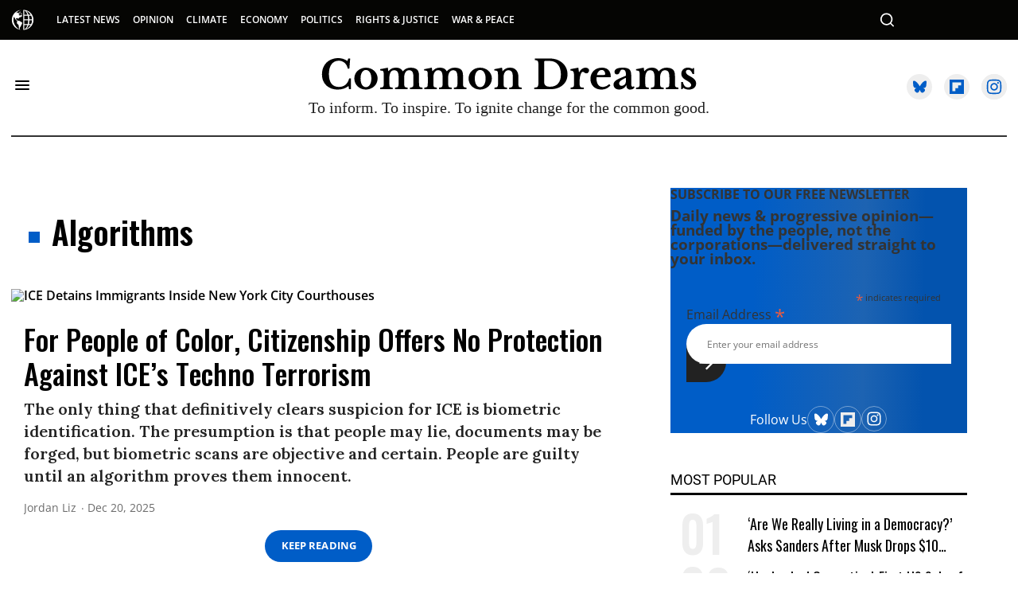

--- FILE ---
content_type: text/css
request_url: https://www.commondreams.org/assets/css/non-critical/48F0287DC66468F1FE7BA1C948223943
body_size: 16098
content:
audio, canvas, video{display:inline-block;}audio:not([controls]){display:none;}abbr[title]{border-bottom:1px dotted;}b, strong{font-weight:bold;}dfn{font-style:italic;}hr{display:block;height:1px;border:0;border-top:1px solid #ccc;margin:1em 0;padding:0;}ins{background:#ff9;color:#000;text-decoration:none;}mark{background:#ff0;color:#000;font-style:italic;font-weight:bold;}pre, code, kbd, samp{font-family:monospace, serif;_font-family:"courier new", monospace;font-size:1em;}pre{white-space:pre;white-space:pre-wrap;word-wrap:break-word;}q{quotes:none;}small{font-size:85%;}sub, sup{font-size:75%;line-height:0;position:relative;vertical-align:baseline;}sup{top:-.5em;}sub{bottom:-.25em;}dd{margin:0 0 0 40px;}figure{margin:0;}fieldset{border:0;margin:0;padding:0;}legend{border:0;padding:0;}input[type="checkbox"], input[type="radio"]{box-sizing:border-box;padding:0;}input[type="search"]{-webkit-appearance:textfield;box-sizing:content-box;}textarea{overflow:auto;vertical-align:top;}table{border-collapse:collapse;border-spacing:0;}td{vertical-align:top;}.ir{display:block;border:0;text-indent:-999em;overflow:hidden;background-color:#0000;background-repeat:no-repeat;text-align:left;direction:ltr;}.ir br{display:none;}.visuallyhidden{border:0;clip:rect(0 0 0 0);height:1px;margin:-1px;overflow:hidden;padding:0;position:absolute;width:1px;}.invisible{visibility:hidden;}.zindex20{z-index:20;}.zindex30{z-index:30;}.zindex40{z-index:40;}.zindex50{z-index:50;}.noselect{-webkit-touch-callout:none;-webkit-user-select:none;-khtml-user-select:none;-moz-user-select:none;-ms-user-select:none;user-select:none;}.tabs__tab{display:inline-block;padding:10px;}.tabs__tab-content{display:none;}.tabs__tab-content.active{display:block;}textarea{resize:vertical;}.valign-wrapper{display:-webkit-flex;display:-ms-flexbox;display:flex;-webkit-align-items:center;-ms-flex-align:center;align-items:center;}.valign-wrapper .valign{display:block;}#notification{position:fixed;}.article-module__controls-placeholder{position:absolute;}.display-block{display:block;}.full-width{width:100%;}.fa.fa-instagram{font-size:1.15em;}.post-partial, .overflow-visible{overflow:visible !important;}.attribute-data{margin:0 10px 10px 0;padding:5px 10px;background-color:#000;color:#fff;border-radius:3px;margin-bottom:10px;display:inline-block;}.attribute-data[value=""]{display:none;}.badge{display:inline-block;overflow:hidden;}.badge-image{border-radius:100%;}.sticky-target.legacy{position:relative;}.sticky-target.legacy.sticky-active{position:fixed;}.expanded .content-container{display:block;}.expanded .js-appear-on-expand{opacity:1;height:auto;}.logged-out-user .js-appear-on-expand{height:0;opacity:0;}.lazyload-placeholder{display:none;position:absolute;text-align:center;background:#0000001a;top:0;bottom:0;left:0;right:0;}div[runner-lazy-loading] .lazyload-placeholder, iframe[runner-lazy-loading] + .lazyload-placeholder{display:block;}.abs-pos-center{position:absolute;top:0;bottom:0;left:0;right:0;margin:auto;}.relative{position:relative;}.runner-spinner{position:absolute;top:0;bottom:0;left:0;right:0;margin:auto;width:50px;}.rm-non-critical-loaded .runner-spinner-circular{animation:rotate 2s linear infinite;height:100%;transform-origin:center;width:100%;position:absolute;top:0;bottom:0;left:0;right:0;margin:auto;}.position-relative{position:relative;}.collection-button{display:inline-block;}.rm-non-critical-loaded .runner-spinner-path{stroke-dasharray:1 200;stroke-dashoffset:0;animation:dash 1.5s ease-in-out infinite, color 6s ease-in-out infinite;stroke-linecap:round;}.pagination-container .pagination-wrapper{display:flex;align-items:center;}.pagination-container .pagination-wrapper a{color:#3b8df2;margin:0 5px;}.js-section-loader-feature-container > .slick-list > .slick-track > .slick-slide:not(.slick-active){height:0;visibility:hidden;}.rebellt-item-media-container .instagram-media{margin-left:auto !important;margin-right:auto !important;}.js-hidden-panel{position:fixed;top:0;left:0;right:0;transition:all .3s;z-index:10;}.js-hidden-panel.active{transform:translate3d(0, -100%, 0);}.content{margin-left:auto;margin-right:auto;}.ad-tag{text-align:center;}.ad-tag__inner{display:inline-block;}.content .ad-tag{margin-left:-5%;margin-right:-5%;}@media (min-width: 768px){.content .ad-tag{margin-left:auto;margin-right:auto;}}.user-prefs{display:none;}.no-mt:not(:first-child){margin-top:0;}.sm-mt-0 > *{margin-top:0;}.sm-mt-2 > *{margin-top:20px;}.sm-mb-0 > *{margin-bottom:0;}@media (min-width: 768px){.md-mt-0 > *{margin-top:0;}}@media (min-width: 768px){.md-mt-1 > *{margin-top:10px;}}@media (min-width: 768px){.md-mt-2 > *{margin-top:20px;}}@media (min-width: 768px){.md-mb-0 > *{margin-bottom:0;}}@media (min-width: 768px){.md-mb-1 > *{margin-bottom:10px;}}@media (min-width: 768px){.md-mb-2 > *{margin-bottom:20px;}}@media (min-width: 1024px){.lg-mt-0 > *{margin-top:0;}}@media (min-width: 1024px){.lg-mt-1 > *{margin-top:10px;}}@media (min-width: 1024px){.lg-mt-2 > *{margin-top:20px;}}@media (min-width: 1024px){.lg-mb-0 > *{margin-bottom:0;}}@media (min-width: 1024px){.lg-mb-1 > *{margin-bottom:10px;}}@media (min-width: 1024px){.lg-mb-2 > *{margin-bottom:20px;}}.sm-cp-0{padding:0;}.sm-cp-1{padding:10px;}.sm-cp-2{padding:20px;}@media (min-width: 768px){.md-cp-0{padding:0;}}@media (min-width: 768px){.md-cp-1{padding:10px;}}@media (min-width: 768px){.md-cp-2{padding:20px;}}@media (min-width: 1024px){.lg-cp-0{padding:0;}}@media (min-width: 1024px){.lg-cp-1{padding:10px;}}@media (min-width: 1024px){.lg-cp-2{padding:20px;}}@media only screen and (max-width: 767px){.hide-mobile{display:none !important;}}@media only screen and (max-width: 1023px){.hide-tablet-and-mobile{display:none !important;}}@media only screen and (min-width: 768px) and (max-width: 1023px){.hide-tablet{display:none !important;}}@media only screen and (min-width: 1024px){.hide-desktop{display:none !important;}}.row.px20{;}.row.px20 > .col{padding-left:20px;padding-right:20px;}.row .col.pull-right{float:right;}.row .col.s1{width:8.33333%;}.row .col.s2{width:16.6667%;}.row .col.s3{width:25%;}.row .col.s4{width:33.3333%;}.row .col.s5{width:41.6667%;}.row .col.s6{width:50%;}.row .col.s7{width:58.3333%;}.row .col.s8{width:66.6667%;}.row .col.s9{width:75%;}.row .col.s10{width:83.3333%;}.row .col.s11{width:91.6667%;}@media only screen and (min-width: 768px){.row .col.m1{width:8.33333%;}}@media only screen and (min-width: 768px){.row .col.m2{width:16.6667%;}}@media only screen and (min-width: 768px){.row .col.m3{width:25%;}}@media only screen and (min-width: 768px){.row .col.m4{width:33.3333%;}}@media only screen and (min-width: 768px){.row .col.m5{width:41.6667%;}}@media only screen and (min-width: 768px){.row .col.m6{width:50%;}}@media only screen and (min-width: 768px){.row .col.m7{width:58.3333%;}}@media only screen and (min-width: 768px){.row .col.m8{width:66.6667%;}}@media only screen and (min-width: 768px){.row .col.m9{width:75%;}}@media only screen and (min-width: 768px){.row .col.m10{width:83.3333%;}}@media only screen and (min-width: 768px){.row .col.m11{width:91.6667%;}}@media only screen and (min-width: 1024px){.row .col.l1{width:8.33333%;}}@media only screen and (min-width: 1024px){.row .col.l3{width:25%;}}@media only screen and (min-width: 1024px){.row .col.l5{width:41.6667%;}}@media only screen and (min-width: 1024px){.row .col.l6{width:50%;}}@media only screen and (min-width: 1024px){.row .col.l7{width:58.3333%;}}@media only screen and (min-width: 1024px){.row .col.l9{width:75%;}}@media only screen and (min-width: 1024px){.row .col.l10{width:83.3333%;}}@media only screen and (min-width: 1024px){.row .col.l11{width:91.6667%;}}@media only screen and (min-width: 1024px){.row .col.l12{width:100%;}}.widget__section-text{display:block;}.widget__play{position:absolute;width:100%;height:100%;text-align:center;}.rm-widget-image-holder{position:relative;}.rm-video-holder{position:absolute;width:100%;height:100%;top:0;left:0;}.rm-zindex-hidden{display:none;z-index:-1;}.rm-widget-image-holder .widget__play{top:0;left:0;}.image.no-image{background-color:#e4e4e4;}.widget__video{position:relative;}.widget__video .rm-scrop-spacer{padding-bottom:56.25%;}.widget__video.rm-video-tiktok{max-width:605px;}.widget__video video, .widget__video iframe{position:absolute;top:0;left:0;height:100%;}.widget__product-vendor{font-size:1.5em;line-height:1.5;margin:25px 0;}.widget__product-buy-link{margin:15px 0;}.widget__product-buy-link-btn{background-color:#000;color:#fff;display:inline-block;font-size:1.6rem;line-height:1em;padding:1.25rem;font-weight:700;}.widget__product-price{font-size:1.5em;line-height:1.5;margin:25px 0;}.widget__product-compare-at-price{text-decoration:line-through;}.rebellt-item.is--mobile, .rebellt-item.is--tablet{margin-bottom:.85em;}.rebellt-item.show_columns_on_mobile.col2, .rebellt-item.show_columns_on_mobile.col3{display:inline-block;vertical-align:top;}.rebellt-item.show_columns_on_mobile.col2{width:48%;}.rebellt-item.show_columns_on_mobile.col3{width:32%;}@media only screen and (min-width: 768px){.rebellt-item.col2:not(.show_columns_on_mobile), .rebellt-item.col3:not(.show_columns_on_mobile){display:inline-block;vertical-align:top;}}@media only screen and (min-width: 768px){.rebellt-item.col2:not(.show_columns_on_mobile){width:48%;}}@media only screen and (min-width: 768px){.rebellt-item.col3:not(.show_columns_on_mobile){width:32%;}}.rebellt-item.parallax{background-size:cover;background-attachment:fixed;position:relative;left:calc(50% - 50vw);width:100vw;min-height:100vh;padding:0 20%;box-sizing:border-box;max-width:inherit;text-align:center;z-index:3;}.rebellt-item.parallax.is--mobile{background-position:center;margin-bottom:0;padding:0 15%;}.rebellt-item.parallax h3, .rebellt-item.parallax p{color:#fff;text-shadow:1px 0 #000;}.rebellt-item.parallax.is--mobile p{font-size:18px;font-weight:400;}.rebellt-ecommerce h3{font-size:1.8em;margin-bottom:15px;}.rebellt-ecommerce--vendor{font-size:1.5em;line-height:1.5;margin:25px 0;}.rebellt-ecommerce--price{font-size:1.5em;line-height:1.5;margin:25px 0;}.rebellt-ecommerce--compare-at-price{text-decoration:line-through;}.rebellt-ecommerce--buy{margin:15px 0;}.rebellt-ecommerce--btn{background-color:#000;color:#fff;display:inline-block;font-size:1.6rem;line-height:1em;padding:1.25rem;font-weight:700;}.rebelbar.skin-simple{height:50px;line-height:50px;color:#333;font-size:1.2rem;border-left:none;border-right:none;background-color:#fff;}.rebelbar.skin-simple .rebelbar__inner{position:relative;height:100%;margin:0 auto;padding:0 20px;max-width:1300px;}.rebelbar.skin-simple .logo{float:left;}.rebelbar.skin-simple .logo__image{max-height:50px;max-width:190px;}.rebelbar--fake.skin-simple{position:relative;border-color:#fff;}.rebelbar--fixed.skin-simple{position:absolute;width:100%;z-index:3;}.with-fixed-header .rebelbar--fixed.skin-simple{position:fixed;top:0;}.rebelbar.skin-simple .rebelbar__menu-toggle{position:relative;cursor:pointer;float:left;text-align:center;font-size:0;width:50px;margin-left:-15px;height:100%;color:#333;}.rebelbar.skin-simple i{vertical-align:middle;display:inline-block;font-size:20px;}.rebelbar.skin-simple .rebelbar__section-links{display:none;padding:0 100px 0 40px;overflow:hidden;height:100%;}.rebelbar.skin-simple .rebelbar__section-list{margin:0 -15px;height:100%;}.rebelbar.skin-simple .rebelbar__section-links li{display:inline-block;padding:0 15px;text-align:left;}.rebelbar.skin-simple .rebelbar__section-link{color:#333;display:block;font-size:1.8rem;font-weight:400;text-decoration:none;}.rebelbar.skin-simple .rebelbar__sharebar.sharebar{display:none;}.rebelbar.skin-simple .rebelbar__section-list.js--active .rebelbar__more-sections-button{visibility:visible;}.rebelbar.skin-simple .rebelbar__more-sections-button{cursor:pointer;visibility:hidden;}.rebelbar.skin-simple #rebelbar__more-sections{visibility:hidden;position:fixed;line-height:70px;left:0;width:100%;background-color:#1f1f1f;}.rebelbar.skin-simple #rebelbar__more-sections a{color:#fff;}.rebelbar.skin-simple #rebelbar__more-sections.opened{visibility:visible;}@media only screen and (min-width: 768px){.rebelbar.skin-simple .rebelbar__menu-toggle{margin-right:15px;}}@media only screen and (min-width: 768px){.rebelbar.skin-simple{height:100px;line-height:100px;font-weight:700;}}@media only screen and (min-width: 768px){.rebelbar.skin-simple .logo__image{max-width:350px;max-height:100px;}}@media only screen and (min-width: 768px){.rebelbar.skin-simple .rebelbar__inner{padding:0 40px;}}@media only screen and (min-width: 768px){.rebelbar.skin-simple .rebelbar__sharebar.sharebar{float:left;margin-top:20px;margin-bottom:20px;padding-left:40px;}}@media (min-width: 960px){.rebelbar.skin-simple .rebelbar__section-links{display:block;}}@media (min-width: 960px){.with-floating-shares .rebelbar.skin-simple .search-form{display:none;}}@media (min-width: 960px){.with-floating-shares .rebelbar.skin-simple .rebelbar__sharebar.sharebar{display:block;}}@media (min-width: 960px){.with-floating-shares .rebelbar.skin-simple .rebelbar__section-links{display:none;}}.menu-opened .menu-overlay{visibility:visible;height:100%;z-index:1;opacity:1;top:0;}@media only screen and (min-width: 768px){.menu-opened .menu-overlay{z-index:10;background:#fff9;}}@media (min-width: 960px){.logged-out-user .rebelbar.skin-simple .menu-overlay{display:none;}}@media (min-width: 600px){.rm-resized-container-5{width:5%;}}@media (min-width: 600px){.rm-resized-container-10{width:10%;}}@media (min-width: 600px){.rm-resized-container-15{width:15%;}}@media (min-width: 600px){.rm-resized-container-20{width:20%;}}@media (min-width: 600px){.rm-resized-container-25{width:25%;}}@media (min-width: 600px){.rm-resized-container-30{width:30%;}}@media (min-width: 600px){.rm-resized-container-35{width:35%;}}@media (min-width: 600px){.rm-resized-container-40{width:40%;}}@media (min-width: 600px){.rm-resized-container-45{width:45%;}}@media (min-width: 600px){.rm-resized-container-50{width:50%;}}@media (min-width: 600px){.rm-resized-container-55{width:55%;}}@media (min-width: 600px){.rm-resized-container-60{width:60%;}}@media (min-width: 600px){.rm-resized-container-65{width:65%;}}@media (min-width: 600px){.rm-resized-container-70{width:70%;}}@media (min-width: 600px){.rm-resized-container-75{width:75%;}}@media (min-width: 600px){.rm-resized-container-80{width:80%;}}@media (min-width: 600px){.rm-resized-container-85{width:85%;}}@media (min-width: 600px){.rm-resized-container-90{width:90%;}}@media (min-width: 600px){.rm-resized-container-95{width:95%;}}@media (min-width: 600px){.rm-resized-container-100{width:100%;}}.rm-embed-container.rm-embed-instagram{max-width:540px;}.rm-embed-container.rm-embed-tiktok{max-width:572px;min-height:721px;}.rm-embed-container.rm-embed-tiktok blockquote{margin-left:0;margin-right:0;position:relative;}.rm-embed-container.rm-embed-tiktok blockquote, .rm-embed-container.rm-embed-tiktok blockquote > iframe, .rm-embed-container.rm-embed-tiktok blockquote > section{width:100%;min-height:721px;display:block;}.rm-embed-container.rm-embed-tiktok blockquote > section{position:absolute;top:0;left:0;right:0;bottom:0;display:flex;align-items:center;justify-content:center;flex-direction:column;text-align:center;}.rm-embed-twitter:not(.rm-off) .twitter-tweet{margin:0 !important;}.logo__image, .image-element__img{width:auto;}.sharebar{margin:0 -4px;padding:0;font-size:0;line-height:0;}.sharebar a{color:#fff;}.sharebar .share, .sharebar .share-plus{display:inline-block;margin:0 4px;font-size:14px;font-weight:400;padding:0 10px;width:20px;min-width:20px;height:40px;line-height:38px;text-align:center;vertical-align:middle;border-radius:2px;}.sharebar .share-plus i, .sharebar .share i{display:inline-block;vertical-align:middle;}.sharebar .hide-button{display:none;}.sharebar.enable-panel .hide-button{display:inline-block;}.sharebar.enable-panel .share-plus{display:none;}.sharebar.with-first-button-caption:not(.enable-panel) .share:first-child{width:68px;}.sharebar--fixed{display:none;position:fixed;bottom:0;z-index:1;text-align:center;width:100%;left:0;margin:20px auto;}.with-floating-shares .sharebar--fixed{display:block;}.sharebar.fly_shared:not(.enable-panel) .share:nth-child(5){display:none;}.share-media-panel .share-media-panel-pinit{position:absolute;right:0;bottom:0;background-color:#0000;}.share-media-panel-pinit_share{background-image:url("/static/img/whitelabel/runner/spritesheets/pin-it-sprite.png");background-color:#bd081c;background-position:-1px -17px;border-radius:4px;float:right;height:34px;margin:7px;width:60px;background-size:194px;}@media (min-width: 768px){.sharebar .share-plus .fa, .sharebar .share .fa{font-size:22px;}}@media (min-width: 768px){.sharebar .share, .sharebar .share-plus{padding:0 15px;width:30px;min-width:30px;height:60px;line-height:60px;margin:0 4px;font-size:16px;}}@media (min-width: 768px){.sharebar.with-first-button-caption:not(.enable-panel) .share:first-child{width:180px;}}@media (min-width: 768px){.share-media-panel-pinit_share{background-position:-60px -23px;height:45px;margin:10px;width:80px;}}.action-btn{display:block;font-size:1.6rem;color:#000;cursor:pointer;border:2px solid #000;border-color:#000;border-radius:2px;line-height:1em;padding:1.6rem;font-weight:700;text-align:center;}.section-headline__text{font-size:3rem;font-weight:700;line-height:1;}.section-headline__text{color:#333;}@media (min-width: 768px){.section-headline__text{font-size:3.6rem;}}@media (min-width: 768px){.content__main .section-headline__text{margin-top:-.3rem;margin-bottom:2rem;}}.module-headline__text{font-size:3rem;font-weight:700;}@media (min-width: 768px){.module-headline__text{font-size:3.6rem;}}.search-form{position:absolute;top:0;right:20px;z-index:1;}.search-form__text-input{display:none;height:42px;font-size:1.3rem;background-color:#f4f4f4;border:none;color:#8f8f8f;text-indent:10px;padding:0;width:220px;position:absolute;right:-10px;top:0;bottom:0;margin:auto;}.search-form .search-form__submit{display:none;position:relative;border:none;bottom:2px;background-color:#0000;}.show-search .search-form__close{position:absolute;display:block;top:0;bottom:0;margin:auto;height:1rem;right:-28px;}.search-form__open{vertical-align:middle;bottom:2px;display:inline-block;position:relative;color:#333;font-size:1.9rem;}.show-search .search-form__text-input{display:block;}.show-search .search-form__submit{display:inline-block;vertical-align:middle;padding:0;color:#333;font-size:1.9rem;}.search-form__close, .show-search .search-form__open{display:none;}.quick-search{display:block;border-bottom:1px solid #d2d2d2;padding:24px 0 28px;margin-bottom:20px;position:relative;}.quick-search__submit{background-color:#0000;border:0;padding:0;margin:0;position:absolute;zoom:.75;color:#000;}.quick-search__input{background-color:#0000;border:0;padding:0;font-size:1.5rem;font-weight:700;line-height:3em;padding-left:40px;width:100%;box-sizing:border-box;}@media (min-width: 768px){.search-form{right:40px;}}@media (min-width: 768px){.quick-search{margin-bottom:40px;padding:0 0 20px;}}@media (min-width: 768px){.quick-search__submit{zoom:1;}}@media (min-width: 768px){.quick-search__input{line-height:2.2em;padding-left:60px;}}.social-links__link{display:inline-block;padding:12px;line-height:0;width:25px;height:25px;border-radius:50%;margin:0 6px;font-size:1.5em;text-align:center;position:relative;vertical-align:middle;color:#fff;}.social-links__link > span{position:absolute;top:0;left:0;right:0;bottom:0;margin:auto;height:1em;}.article__body{font-family:Open Sans, sans-serif;}.body-description .horizontal-rule{border-top:2px solid #eee;}.article-content blockquote{border-left:5px solid #000;border-left-color:#000;color:#656565;padding:0 0 0 25px;margin:1em 0 1em 25px;}.article__splash-custom{position:relative;}.body hr{display:none;}.article-content .media-caption{color:#9a9a9a;font-size:1.4rem;line-height:2;}.giphy-image{margin-bottom:0;}.article-body a{word-wrap:break-word;}.article-content .giphy-image__credits-wrapper{margin:0;}.article-content .giphy-image__credits{color:#000;font-size:1rem;}.article-content .image-media, .article-content .giphy-image .media-photo-credit{display:block;}.tags{color:#000;}.tags__item{margin:5px;display:inline-block;}.tags .tags__item{line-height:1;}.slideshow .carousel-control{overflow:hidden;}.shortcode-media .media-caption, .shortcode-media .media-photo-credit{display:block;}@media (min-width: 768px){.tags{margin:0 -10px;}}@media (min-width: 768px){.tags__item{margin:10px;}}@media (min-width: 768px){.article-content__comments-wrapper{border-bottom:1px solid #d2d2d2;margin-bottom:20px;padding-bottom:40px;}}.subscription-widget{background:#000;padding:30px;}.subscription-widget .module-headline__text{text-align:center;font-size:2rem;font-weight:400;color:#fff;}.subscription-widget .social-links{margin-left:-10px;margin-right:-10px;text-align:center;font-size:0;}.subscription-widget .social-links__link{display:inline-block;vertical-align:middle;width:39px;height:39px;color:#fff;box-sizing:border-box;border-radius:50%;font-size:20px;margin:0 5px;line-height:35px;background:none;border:2px solid #fff;border-color:#fff;}.subscription-widget .social-links__link .fa-instagram{margin:5px 0 0 1px;}.subscription-widget__site-links{margin:30px -5px;text-align:center;font-size:.8em;}.subscription-widget__site-link{padding:0 5px;color:inherit;}.newsletter-element__form{text-align:center;position:relative;max-width:500px;margin-left:auto;margin-right:auto;}.newsletter-element__submit, .newsletter-element__input{border:0;padding:10px;font-size:1.6rem;font-weight:500;height:40px;line-height:20px;margin:0;}.newsletter-element__submit{color:#fff;position:absolute;top:0;right:0;}.newsletter-element__input{background:#f4f4f4;width:100%;color:#8f8f8f;padding-right:96px;box-sizing:border-box;}.gdpr-cookie-wrapper{position:relative;left:0;right:0;padding:.5em;box-sizing:border-box;}.gdpr-cookie-controls{text-align:right;}.runner-authors-list{margin-top:0;margin-bottom:0;padding-left:0;list-style-type:none;}.runner-authors-author-wrapper{display:flex;flex-direction:row;flex-wrap:nowrap;justify-content:flex-start;align-items:stretch;align-content:stretch;}.runner-authors-avatar-thumb{display:inline-block;border-radius:100%;width:55px;height:55px;background-repeat:no-repeat;background-position:center;background-size:cover;overflow:hidden;}.runner-authors-avatar-thumb img{width:100%;height:100%;display:block;object-fit:cover;border-radius:100%;}.runner-authors-avatar-fallback{display:flex;align-items:center;justify-content:center;width:100%;height:100%;font-size:12px;line-height:1.1;text-align:center;padding:4px;background:#e0e0e0;color:#555;font-weight:600;text-transform:uppercase;border-radius:100%;overflow:hidden;}.runner-authors-author-info{width:calc(100% - 55px);}.runner-author-name-container{padding:0 6px;}.rm-breadcrumb__list{margin:0;padding:0;}.rm-breadcrumb__item{list-style-type:none;display:inline;}.rm-breadcrumb__item:last-child .rm-breadcrumb__separator{display:none;}.rm-breadcrumb__item:last-child .rm-breadcrumb__link, .rm-breadcrumb__link.disabled{color:inherit;}.share-buttons .social-tab-i a{margin-right:0;}.share-buttons .social-tab-i li{line-height:1px;float:left;}.share-buttons .social-tab-i ul{margin:0;padding:0;list-style:none;}.share-tab-img{max-width:100%;padding:0;margin:0;position:relative;overflow:hidden;display:inline-block;}.share-buttons .social-tab-i{position:absolute;bottom:0;right:0;margin:0;padding:0;z-index:1;list-style-type:none;}.close-share-mobile, .show-share-mobile{background-color:#000000bf;}.share-buttons .social-tab-i.show-mobile-share-bar .close-share-mobile, .share-buttons .social-tab-i .show-share-mobile, .share-buttons .social-tab-i .share{width:30px;height:30px;line-height:27px;padding:0;text-align:center;display:inline-block;vertical-align:middle;}.share-buttons .social-tab-i.show-mobile-share-bar .show-share-mobile, .share-buttons .social-tab-i .close-share-mobile{display:none;}.share-buttons .social-tab-i .icons-share{vertical-align:middle;display:inline-block;font:14px / 1 FontAwesome;color:#fff;}@media only screen and (max-width: 768px){.share-tab-img .social-tab-i{display:block;}}@media only screen and (max-width: 768px){.share-buttons .social-tab-i .share{display:none;}}@media only screen and (max-width: 768px){.share-buttons .social-tab-i.show-mobile-share-bar .share{display:block;}}@media only screen and (max-width: 768px){.social-tab-i li{float:left;}}@media only screen and (min-width: 769px){.social-tab-i .close-share-mobile, .social-tab-i .show-share-mobile{display:none !important;}}@media only screen and (min-width: 769px){.share-tab-img .social-tab-i{display:none;}}@media only screen and (min-width: 769px){.share-buttons .social-tab-i .share{width:51px;height:51px;line-height:47px;}}@media only screen and (min-width: 769px){.share-buttons .social-tab-i{margin:5px 0 0 5px;top:0;left:0;bottom:auto;right:auto;display:none;}}@media only screen and (min-width: 769px){.share-buttons .social-tab-i .share{display:block;}}.accesibility-hidden{border:0;clip:rect(1px 1px 1px 1px);clip:rect(1px, 1px, 1px, 1px);height:1px;margin:-1px;overflow:hidden;padding:0;position:absolute;width:1px;background:#000;color:#fff;}body:not(.rm-non-critical-loaded) .follow-button{display:none;}.posts-custom[data-attr-layout_columns="2"] article, .posts-custom[data-attr-layout_columns="3"] article, .posts-custom[data-attr-layout_columns="4"] article{margin:0 10px;}.posts-custom[data-attr-layout_columns="2"] .posts-wrapper, .posts-custom[data-attr-layout_columns="3"] .posts-wrapper, .posts-custom[data-attr-layout_columns="4"] .posts-wrapper{margin-left:-10px;margin-right:-10px;}@media (min-width: 768px){.posts-custom[data-attr-layout_columns="2"] .widget{width:50%;}}@media (min-width: 768px){.posts-custom[data-attr-layout_columns="3"] .widget{width:33.3333%;}}@media (min-width: 768px){.posts-custom[data-attr-layout_columns="4"] .widget{width:25%;}}.posts-custom .widget__head .widget__body{position:absolute;padding:5%;bottom:0;left:0;box-sizing:border-box;width:100%;background:#0006;background:linear-gradient(#0000 5%, #00000080);}.posts-custom .widget__head .social-author__name, .posts-custom .widget__head .main-author__name, .posts-custom .widget__head .social-author__social-name, .posts-custom .widget__head .main-author__social-name, .posts-custom .widget__head .widget__headline, .posts-custom .widget__head .widget__subheadline{color:#fff;}.posts-custom .main-author__social-name, .posts-custom .social-author__social-name{color:#757575;display:block;font-size:1.2rem;line-height:.8em;}.posts-custom[data-attr-layout_carousel] .widget{margin-bottom:0 !important;}.posts-custom[data-attr-layout_carousel][data-attr-layout_columns="1"] .posts-wrapper:not(.slick-initialized) .widget:not(:first-child), .posts-custom[data-attr-layout_carousel]:not([data-attr-layout_columns="1"]) .posts-wrapper:not(.slick-initialized){display:none !important;}.posts-custom .slick-arrow{position:absolute;top:0;bottom:0;width:7%;max-width:60px;min-width:45px;min-height:60px;height:15%;color:#fff;border:0;margin:auto 10px;background:#000;z-index:1;cursor:pointer;font-size:1.6rem;line-height:1;opacity:.9;}.posts-custom .slick-prev{left:0;}.posts-custom .slick-next{right:0;}.posts-custom .slick-dots{display:block;padding:10px;box-sizing:border-box;text-align:center;margin:0 -5px;}.posts-custom .slick-dots li{display:inline-block;margin:0 5px;}.posts-custom .slick-dots button{font-size:0;width:10px;height:10px;display:inline-block;line-height:0;border:0;background:#000;border-radius:7px;padding:0;margin:0;vertical-align:middle;outline:none;}.posts-custom hr{display:none;}.posts-custom blockquote{border-left:5px solid #000;border-left-color:#000;color:#656565;padding:0 0 0 25px;margin:1em 0 1em 25px;}.posts-custom .media-caption{color:#9a9a9a;font-size:1.4rem;line-height:2;}.posts-custom .giphy-image__credits-wrapper{margin:0;}.posts-custom .giphy-image__credits{color:#000;font-size:1rem;}.posts-custom .body .image-media, .posts-custom .body .giphy-image .media-photo-credit{display:block;}.posts-custom .widget__shares.enable-panel .share-plus, .posts-custom .widget__shares:not(.enable-panel) .hide-button{display:none;}.infinite-scroll-wrapper.rm-loading{width:1px;}.rm-loadmore-placeholder.rm-loading{display:block;width:100%;}.social-tab-buttons button.share{border:none;}.post-splash-custom, .post-splash-custom .widget__head{position:relative;}.post-splash-custom .widget__head .widget__body{position:absolute;padding:5%;bottom:0;left:0;box-sizing:border-box;width:100%;background:#0006;background:-webkit-linear-gradient(#0000 5%, #00000080);background:-o-linear-gradient(#0000 5%, #00000080);background:-moz-linear-gradient(#0000 5%, #00000080);background:linear-gradient(#0000 5%, #00000080);}.post-splash-custom .headline{font-size:2rem;font-weight:700;position:relative;}.post-splash-custom .post-controls{position:absolute;top:0;left:0;z-index:2;}.post-splash-custom hr{display:none;}.post-splash-custom .widget__section{display:block;}.post-splash-custom .post-date{display:block;}.post-splash-custom .photo-credit p, .post-splash-custom .photo-credit a{font-size:1.1rem;margin:0;}.post-splash-custom .widget__subheadline *{display:inline;}.post-splash-custom .widget__image .headline, .post-splash-custom .widget__image .photo-credit, .post-splash-custom .widget__image .photo-credit p, .post-splash-custom .widget__image .photo-credit a, .post-splash-custom .widget__image .post-date{color:#fff;}@media (min-width: 768px){.post-splash-custom .headline{font-size:3.6rem;}}.post-splash-custom .widget__shares.enable-panel .share-plus, .post-splash-custom .widget__shares:not(.enable-panel) .hide-button{display:none;}.post-splash-custom .widget__shares{margin-left:-10px;margin-right:-10px;font-size:0;}.post-splash-custom .widget__shares .share{display:inline-block;padding:5px;line-height:0;width:25px;height:25px;border-radius:50%;margin:0 10px;font-size:1.5rem;text-align:center;position:relative;vertical-align:middle;color:#fff;}.post-splash-custom .widget__shares i{position:absolute;top:0;left:0;right:0;bottom:0;margin:auto;height:1em;}.post-authors{font-size:1.1em;line-height:1;padding-bottom:20px;margin-bottom:20px;color:#9a9a9a;border-bottom:1px solid #d2d2d2;}.post-authors__name, .post-authors__date{display:inline-block;vertical-align:middle;}.post-authors__name{font-weight:600;}.post-authors__date{margin-left:7px;}.post-authors__fb-like{float:right;overflow:hidden;}.post-authors__list{list-style:none;display:inline-block;vertical-align:middle;margin:0;padding:0;}.post-author{display:inline;}.post-author__avatar{z-index:0;border-radius:100%;object-fit:cover;width:50px;height:50px;}.post-author__avatar, .post-author__name{display:inline-block;vertical-align:middle;}.post-author__bio p{margin:0;}.post-pager{display:table;width:100%;}.post-pager__spacing{display:table-cell;padding:0;width:5px;}.post-pager__btn{display:table-cell;font-size:1.6rem;background:#000;color:#fff;cursor:pointer;line-height:1em;padding:1.6rem;font-weight:700;text-align:center;}.post-pager__btn .fa{transition:padding .2s;}.post-pager__spacing:first-child, .post-pager__spacing:last-child{display:none;}.arrow-link{font-weight:600;font-size:1.5rem;color:#000;margin:0 -.5rem;text-align:right;position:relative;}.arrow-link__anchor span{vertical-align:middle;margin:0 .5rem;}.logo__anchor{display:block;font-size:0;}.logo__image.with-bounds{max-width:190px;max-height:100px;}@media (min-width: 768px){.logo__image.with-bounds{max-width:350px;}}.crop-16x9{padding-bottom:56.25%;}.crop-3x2{padding-bottom:66.6666%;}.crop-2x1{padding-bottom:50%;}.crop-1x2{padding-bottom:200%;}.crop-3x1{padding-bottom:33.3333%;}.crop-1x1{padding-bottom:100%;}.rm-crop-16x9 > .widget__img--tag, .rm-crop-16x9 > div:not(.rm-crop-spacer), .rm-crop-3x2 > .widget__img--tag, .rm-crop-3x2 > div:not(.rm-crop-spacer), .rm-crop-2x1 > .widget__img--tag, .rm-crop-2x1 > div:not(.rm-crop-spacer), .rm-crop-1x2 > .widget__img--tag, .rm-crop-1x2 > div:not(.rm-crop-spacer), .rm-crop-3x1 > .widget__img--tag, .rm-crop-3x1 > div:not(.rm-crop-spacer), .rm-crop-1x1 > .widget__img--tag, .rm-crop-1x1 > div:not(.rm-crop-spacer), .rm-crop-custom > .widget__img--tag, .rm-crop-custom > div:not(.rm-crop-spacer){position:absolute;top:0;left:0;bottom:0;right:0;height:100%;width:100%;object-fit:contain;}.rm-crop-16x9 > .rm-crop-spacer, .rm-crop-3x2 > .rm-crop-spacer, .rm-crop-2x1 > .rm-crop-spacer, .rm-crop-1x2 > .rm-crop-spacer, .rm-crop-3x1 > .rm-crop-spacer, .rm-crop-1x1 > .rm-crop-spacer, .rm-crop-custom > .rm-crop-spacer{display:block;}.rm-crop-16x9 > .rm-crop-spacer{padding-bottom:56.25%;}.rm-crop-3x2 > .rm-crop-spacer{padding-bottom:66.6666%;}.rm-crop-2x1 > .rm-crop-spacer{padding-bottom:50%;}.rm-crop-1x2 > .rm-crop-spacer{padding-bottom:200%;}.rm-crop-3x1 > .rm-crop-spacer{padding-bottom:33.3333%;}.rm-crop-1x1 > .rm-crop-spacer{padding-bottom:100%;}.share-plus{background-color:#afafaf;}.share-facebook, .share-fb{background-color:#1777f2;}.share-apple{background-color:#000;}.share-linkedin{;}.share-pinterest{background-color:#ce1e1f;}.share-googleplus{background-color:#df4a32;}.share-email{background-color:#5e7286;}.share-tumblr{background-color:#2c4762;}.share-sms{background-color:#ff922b;}.share-whatsapp{background-color:#4dc247;}.share-instagram{background-color:#3f729b;}.share-youtube{background-color:#cd201f;}.share-linkedin{background-color:#0077b5;}.share-slack{background-color:#36c5f0;}.share-openid{background-color:#f7931e;}.share-st{background-color:#eb4924;}.listicle-slideshow__thumbnails{margin:0 -.5%;overflow:hidden;white-space:nowrap;min-height:115px;}.listicle-slideshow__thumbnail{width:19%;margin:.5%;display:inline-block;cursor:pointer;}.listicle-slideshow-pager{display:none;}.rm-non-critical-loaded .listicle-slideshow-pager{display:contents;}.rm-top-sticky-flexible{position:fixed;z-index:4;top:0;left:0;width:100%;transform:translate3d(0, 0, 0);}.rm-top-sticky-stuck{position:relative;}.rm-top-sticky-stuck .rm-top-sticky-floater{position:fixed;z-index:4;top:0;left:0;width:100%;transform:translate3d(0, -200px, 0);}.rm-top-sticky-stuck.rm-stuck .rm-top-sticky-floater{transform:translate3d(0, 0, 0);}.rm-component{display:contents !important;}.share.share-copy-link.disabled{pointer-events:none;cursor:default;}.modal_donor_inner iframe{height:630px !important;}.hamburger-social .blue_sky_icon svg{margin-left:7px;}.hamburger-social .social_icon1{display:inline-block;width:32px;height:32px;border-radius:50%;margin:0 0 0 15px;z-index:1;}.blackbar_mid h1 a{vertical-align:super;}.custom-field-cta-visible-mobile, .custom-field-cta-mobile-text, .custom-field-visible-to-admin-only{display:none;}.content_newsletter_wrapper .newsletter_bar_col_first .text-element:nth-child(2){color:var(--black) !important;}.site-logo img{width:28px;}.share-print{display:inline-block;padding:5px;line-height:0;width:25px;height:25px;border-radius:50%;margin:6px;font-size:1.5rem;text-align:center;position:relative;vertical-align:middle;color:#fff;background:#000;cursor:pointer;}body.menu-opened{position:unset !important;}.rm-breadcrumb__item:last-child .rm-breadcrumb__link, .rm-breadcrumb__link.disabled{pointer-events:unset !important;}.this_is_sticky{position:fixed;bottom:0;left:0;right:0;border:0;z-index:999;background:#000;margin:0;padding:0;}#notification{z-index:9999 !important;}#notification{top:200px;}.this_is_sticky .newsletter_bar{height:80px;}.this_is_sticky .black_news .text-element:first-child{color:#fff;}.content_newsletter_wrapper.this_is_sticky .newsletter_bar{background:#000;margin:0 auto;justify-content:space-between;}.this_is_sticky ._form-thank-you{color:#fff;}.tags{margin:0 !important;}.post-partial .widget__shares a, .post-partial .widget__shares .share{background:#000;}.is_sticky_on{position:fixed;bottom:-1px;left:0;right:0;z-index:50;margin:0;}.close_sticky_newsletter{position:absolute;top:10px;right:10px;cursor:pointer;}.menu-opened .menu-global{background:#222;}.white-line{margin-top:15px;}.menu-global .main-menu-item.sections-list__item--extras a{font-weight:400;font-size:14px !important;text-transform:none !important;line-height:normal !important;}.menu-global .main-menu-item.sections-list__item--extras:not(.donate-button-ham){border-bottom:0 solid #333;}.donate-button-ham.sections-list__item--extras{margin:0 15px;padding:10px 0;}.live-section-update{margin:0;}.org_social_icons_desk{display:inline-block;width:100%;margin-top:10px;}.row.px20{margin-left:0;margin-right:0;}.svg_see{position:absolute;top:10px;right:10px;}.content{width:100%;max-width:100%;}.text_main .text-element:first-child{font-family:Libre Baskerville;font-style:normal;font-weight:700;font-size:50px;line-height:62px;}.donate_txt{;}.donate_txt .text-element{;}.donate_txt{width:74px;height:26px;border-radius:100px;background:var(--blue);}.donate_txt .text-element{font-family:Open Sans;font-style:normal;font-weight:600;font-size:10px;line-height:13px;letter-spacing:.0647368px;text-transform:uppercase;color:#fff;padding:6px 15px;}.row .col.l8.home_left{width:998px;}.row .col.l4.home_right{width:442px;padding-right:0;}.tabs__tab{font-family:Open Sans;font-style:normal;font-weight:600;font-size:18px;line-height:120%;text-transform:uppercase;color:var(--grey);position:relative;top:2px;border-bottom:2px solid #0000;}.tabs__tab.js--active{border-color:var(--blue);color:var(--blue);}.tab_left .widget__head .rm-lazyloadable-image{max-width:502px;width:100%;height:100%;max-height:335px;}.svg_see svg{position:relative;top:-2px;}.tab_see{display:flex;justify-content:center;}.left_post .widget__head .rm-lazyloadable-image{max-width:857px;max-height:569px;}.left_post .widget__headline-text{font-family:Oswald;font-style:normal;font-weight:500;font-size:50px;line-height:120%;color:var(--black);}.left_post .posts-custom .social-date{display:contents;}.left_post .posts-custom .social-author__name{margin-right:10px;}.left_post .social-author{display:inline-block;}.right_post .widget__head .rm-lazyloadable-image{width:100%;max-height:120px;max-width:120px;}.right_post .posts-custom .widget__headline{font-family:Oswald;font-style:normal;font-weight:400;font-size:17px;line-height:120%;color:var(--black);width:236px !important;}.right_post .rm-col-center{width:unset !important;}.right_post .posts-custom article{border-bottom:2px solid #333;}.right_post .posts-custom article:last-child{border-bottom:unset !important;}.sticky_newsletter_wrapper, .content_newsletter_wrapper .newsletter_bar{max-width:1252px;margin:0 auto;width:98%;}.newsletter_bar{position:relative;height:99px;box-sizing:border-box;}.newsletter_bar_inside{background:#fff;height:99px;width:98%;max-width:1252px;margin:auto;}.right_follow{display:inline-flex;position:relative;top:5px;font-family:Oswald, sans-serif;font-size:30px;font-style:normal;font-weight:500;line-height:100%;color:var(--black);}.right_follow .text-element{margin-top:5px;font-family:Open Sans;font-style:normal;font-weight:800;font-size:16px;line-height:22px;color:var(--black);}.black_newsletter{margin-bottom:0;}.social_left .text-element{border-bottom:3px solid #000;margin-bottom:30px;padding-bottom:7px;text-transform:uppercase;}.social_left .widget__image{max-width:838px;}.social_left .all-related-sections{margin-left:0;}.social_left .all-related-sections .rm-stats-tracked[href*="/news"], .social_left .all-related-sections .rm-stats-tracked[href*="/source"], .social_left .all-related-sections .rm-stats-tracked[href*="/organization"], .social_left .all-related-sections .rm-stats-tracked[href*="/opinion"], .social_left .all-related-sections .rm-stats-tracked[href*="/newswire"], .social_left .all-related-sections .rm-stats-tracked[href*="/further"]{display:none;}.newswire .text-element{font-family:Roboto;font-style:normal;font-weight:500;font-size:18px;line-height:120%;text-transform:uppercase;color:var(--black);margin-bottom:8px;}.newswire{display:flex;justify-content:space-between;border-bottom:3px solid #000;margin-bottom:12px;}.svg_news{font-family:Open Sans;font-style:normal;font-weight:600;font-size:12px;line-height:120%;margin-top:3px;color:var(--black);}.svg_news svg{margin-bottom:4px;}.five_post .widget__headline-text{font-family:Oswald;font-style:normal;font-weight:400;font-size:20px;line-height:120%;color:#333;}.five_post .posts-custom .social-date{margin-left:8px;position:relative;bottom:unset;font-size:14px;}.donation_banner .text-element:nth-child(3){font-family:Roboto;font-style:normal;font-weight:600;font-size:18px;line-height:13px;letter-spacing:.0647368px;text-transform:uppercase;color:#fff;width:146px;background:#005dc7;border-radius:100px;text-align:center;margin:auto;padding:30px 10px;}.custom-dbox-popupz img{display:block;margin:auto;}.donation-widget.tabs .tabs-footer{padding-bottom:50px !important;}.black_newsletter .newsletter_bar{;}.black_news .text-element:nth-child(2){font-family:Open Sans;font-style:normal;font-weight:400;font-size:14px;line-height:19px;margin-bottom:10px;color:var(--darkgrey);}.black_newsletter .black_news #_form_26_._inline-style{background:#000 !important;}.newsletter_bar_col_first{display:block;margin:0;}.black_news .text-element:first-child{;}.black_news .text-element{;}.black_newsletter .black_news .text-element{;}.newsletter_bar_col:nth-child(3){;}.newsletter_bar{width:100%;max-width:100%;margin:auto;display:flex;justify-content:flex-start;padding:5px 0;align-items:center;}.acform{text-align:left;}._error._below{;}.acform input{;}.acform button{;}.acform input._has_error{;}._error-inner{;}.black_newsletter .newsletter_bar{height:80px;padding:0 0 7px;}.black_newsletter .black_news #_form_26_._inline-style{background:#000 !important;}.black_news .text-element:first-child{font-family:Oswald;font-size:30px;font-style:normal;font-weight:500;line-height:100%;margin:5px 0 0;}.black_news .text-element{font-family:Open Sans;font-style:normal;font-weight:400;font-size:15px;line-height:20px;}.black_newsletter .black_news .text-element{color:#fff;}.newsletter_bar_col:nth-child(3){display:flex;margin:15px 0 0;justify-content:center;}.acform{width:100%;margin-top:5px;position:relative;}._error._below{position:absolute;width:100%;font-size:11px;line-height:20px;}.acform input{width:100%;height:40px;width:450px;border:1px solid #eee;box-sizing:border-box;background:#eee;line-height:38px;padding:0 60px 0 20px;border-radius:20px;outline:0;}.acform button{position:absolute;top:0;right:0;bottom:0;width:45px;height:40px;background:#005dc7;border:0;border-top-right-radius:25px;border-bottom-right-radius:25px;cursor:pointer;outline:0;}.acform input._has_error{border-color:red;}._error-inner{color:red;}.grey_newsblock .newsletter_bar{flex-wrap:wrap;height:auto;justify-content:flex-start;padding:19px 20px 21px;}.grey_newsblock .content_newsletter_wrapper{border:0;}.grey_newsblock .acform input{width:334px;}.grey_newsblock .black_news .text-element:nth-child(2){margin:4px 0 16px;font-size:10px !important;line-height:14px !important;color:var(--darkgrey) !important;}.grey_newsblock .social_icon svg path.white_circle{fill:#fff !important;}.grey_newsblock .newsletter_bar_col:nth-child(3){margin-top:14px;}.grey_newsblock .newsletter_bar{border:0;background:#eee;width:100%;}.grey_newsblock .acform input{background:#fff;}@media (min-width: 1024px){.home_right{padding-left:23px;}}@media (min-width: 1024px){.grey_newsblock .acform{margin-left:0;width:calc(100% - 40px);}}@media (min-width: 1024px){.content_newsletter_wrapper .newsletter_bar_col:nth-child(3){margin-left:5px;}}@media (min-width: 1024px){.fixed-nav.collapsed-header .sticky__blackbar{position:unset !important;top:120px !important;transform:translate3d(0, 0, 0) !important;}}@media (min-width: 1024px){.sticky__blackbar .top-site-header{z-index:200;overflow:hidden;}}@media (min-width: 1024px){.sticky__blackbar .top-post{z-index:200;}}@media (min-width: 1024px){.sticky__blackbar .top-navigation{margin-top:-93px;transition:all .3s;}}@media (min-width: 1024px){.tab_right .posts-custom .widget__section{margin-top:20px;}}@media (min-width: 1024px){.acform{margin-left:40px;width:450px;text-align:left;margin-right:40px;}}@media (min-width: 1024px){.white-line svg{width:573px;height:24px;}}@media (max-width: 1023px){.fixed-nav.scroll-up .normal__blackbar{position:fixed;width:100%;height:80px;top:0;z-index:99999;transition:all .5s;margin-top:0;}}@media (max-width: 1023px){.fixed-nav.scroll-down .normal__blackbar{transform:translate3d(0, -110px, 0);transition:all .5s;}}@media (min-width: 768px) and (max-width: 1024px){.black_news .text-element:first-child{font-size:16px;margin:5px 0 0;}}@media (min-width: 768px) and (max-width: 1024px){.black_news .text-element:nth-child(2){font-size:10px;line-height:1;}}@media (max-width: 767px){h1.mobile_link_wrap{margin:0;line-height:0;}}@media (max-width: 767px){.infi_posts_mob .body-description p{display:none;}}@media (max-width: 767px){.org_social_links{text-align:center;}}@media (max-width: 767px){.org-website{margin-top:15px;}}@media (max-width: 767px){path.white_circle{fill:#fff !important;}}@media (max-width: 767px){.this_is_sticky .newsletter_bar{height:auto !important;}}@media (max-width: 767px){.lead_post_body_main .photo-credit{padding-top:0 !important;}}@media (max-width: 767px){.hamburger-social{border-top:1px solid #3c3c3c;padding-top:20px;margin:0 !important;}}@media (max-width: 767px){.hamburger-social .social_icon{margin-right:10px;}}@media (max-width: 767px){.lead_post_body_main .photo-caption{margin-bottom:-10px;}}@media (max-width: 767px){.black_newsletter .newsletter_bar{;}}@media (max-width: 767px){.newsletter_bar{;}}@media (max-width: 767px){.acform input{background:#fff;}}@media (max-width: 767px){.black_news .text-element:first-child{;}}@media (max-width: 767px){.black_news .text-element:nth-child(2){font-size:10px;line-height:14px;color:var(--darkgrey);margin-top:0;margin-bottom:20px;}}@media (max-width: 767px){.black_newsletter .social_icon svg{inset:0;}}@media (max-width: 767px){.newsletter_bar .social_icon{;}}@media (max-width: 767px){.black_newsletter .social_icon{;}}@media (max-width: 767px){.newsletter_bar_col:nth-child(3){;}}@media (max-width: 767px){.content_newsletter_wrapper .follow_desk .text-element{margin:5px 0 0 !important;}}@media (max-width: 767px){.content_newsletter_wrapper{;}}@media (max-width: 767px){.black_newsletter .newsletter_bar{height:auto;padding:5px 20px;}}@media (max-width: 767px){.newsletter_bar{flex-wrap:wrap;height:auto;justify-content:flex-start;padding:5px 20px;}}@media (max-width: 767px){.acform input{width:calc(100vw - 40px);}}@media (max-width: 767px){.black_news .text-element:first-child{font-size:20px;}}@media (max-width: 767px){.black_newsletter .social_icon svg{width:100%;height:100%;position:absolute;right:0;top:0;bottom:0;left:0;}}@media (max-width: 767px){.newsletter_bar .social_icon{margin-right:16px;}}@media (max-width: 767px){.black_newsletter .social_icon{width:20px;height:20px;margin-right:10px;}}@media (max-width: 767px){.newsletter_bar_col:nth-child(3){margin-bottom:15px;}}@media (max-width: 767px){.content_newsletter_wrapper .follow_desk .text-element{margin:5px 0 0 !important;}}@media (max-width: 767px){.content_newsletter_wrapper{border-top:2px solid #000;margin-top:-20px;}}@media (max-width: 767px){.bnews{height:63px;}}@media (max-width: 767px){.bnews .posts-custom a{font-size:12px;line-height:14.4px;}}@media (max-width: 767px){.infi_posts_mob.section_infy.tag_infy{margin-top:24px;}}@media (max-width: 767px){.infi_posts_mob .widget{padding-bottom:20px;border-bottom:2px solid #000;margin-bottom:20px;}}@media (max-width: 767px){.newswire{padding:0 20px;}}@media (max-width: 767px){.five_post{margin-left:20px;margin-right:20px;}}@media (max-width: 767px){.mob_recent .text-element{font-family:Open Sans;font-style:normal;font-weight:600;font-size:18px;line-height:120%;}}@media (max-width: 767px){.mob_recent{border-bottom:3px solid #000;padding:45px 20px 10px;margin-bottom:30px;}}@media (max-width: 767px){.infi_posts_mob .widget__body{margin:20px 20px 0;}}@media (max-width: 767px){.infi_posts_mob .widget__headline-text{font-family:Oswald;font-style:normal;font-weight:500;font-size:30px;line-height:120%;color:var(--black);}}@media (max-width: 767px){.infi_posts_mob .posts-custom .widget__subheadline *{font-family:Lora;font-style:normal;font-weight:600;font-size:20px;line-height:144%;color:#222;}}@media (max-width: 767px){.infi_posts_mob .posts-custom .social-date__text{margin-top:-4px;margin-left:10px;}}@media (max-width: 767px){.infi_posts_mob .body-description{font-family:Lora;font-style:normal;font-weight:400;font-size:16px;line-height:165%;color:#333;}}@media (max-width: 767px){.infi_posts_mob .post-tags-primary, .infi_posts_mob .posts-custom .widget__section, .infi_posts_mob .all-related-sections{display:inline-flex;font-family:Open Sans;font-style:normal;font-weight:400;font-size:12px;line-height:120%;text-transform:uppercase;color:var(--black);}}@media (max-width: 767px){.infi_posts_mob .all-related-sections .rm-stats-tracked[href*="/news"], .infi_posts_mob .all-related-sections .rm-stats-tracked[href*="/source"], .infi_posts_mob .all-related-sections .rm-stats-tracked[href*="/organization"], .infi_posts_mob .all-related-sections .rm-stats-tracked[href*="/opinion"], .infi_posts_mob .all-related-sections .rm-stats-tracked[href*="/newswire"], .infi_posts_mob .all-related-sections .rm-stats-tracked[href*="/further"]{display:none;}}@media (max-width: 767px){.tab_mid .widget:last-child .widget__body{border:0;}}@media (max-width: 767px){.fixed-nav.scroll-down .normal__blackbar{transform:translate3d(0, -50px, 0);}}@media (max-width: 767px){.home_left, .home_right{margin-top:0;}}@media (max-width: 767px){.mob_col_left .text-element:first-child{font-weight:700;font-size:12px;line-height:120%;text-align:left;position:relative;top:10px;text-transform:uppercase;color:#c41e09;}}@media (max-width: 767px){.mob_col_left .text-element:nth-child(2){font-family:Open Sans;font-style:normal;font-weight:400;font-size:12px;line-height:120%;color:var(--black);text-align:left;width:240px;}}@media (max-width: 767px){.mob_col_right{font-family:Open Sans;font-style:normal;font-weight:700;font-size:12px;line-height:13px;letter-spacing:.0647368px;text-decoration-line:underline;text-transform:uppercase;color:var(--black);}}@media (max-width: 767px){.bnews{justify-content:start;padding:6px 0 10px;}}@media (max-width: 767px){.donate_btn_wrapper{margin-left:auto;}}@media (max-width: 767px){.bn_1, .bn_2{width:100%;margin:0;padding-left:20px;font-size:12px;}}@media (max-width: 767px){.bn_2{width:240px;margin-top:4px;}}@media (max-width: 767px){.bn_3{position:absolute;right:20px;bottom:16px;}}@media (max-width: 767px){.menu-opened .sticky-target{transition:unset !important;transform:unset !important;}}@media (max-width: 767px){.donate-button-ham.sections-list__item--extras{margin:0 15px;padding:10px 0;}}@media (max-width: 767px){.menu-global .main-menu-item.sections-list__item--extras a{font-size:12px !important;text-transform:none !important;line-height:normal !important;}}@media (max-width: 767px){.menu-global .main-menu-item.sections-list__item--extras:not(.donate-button-ham){border-bottom:0;}}@media (max-width: 767px){body.menu-opened .rm-sticky-parent .menu_toggle svg{display:none;}}@media (min-width: 768px) and (max-width: 1024px){.paywall-bar--expanded-content .widget__body{justify-content:flex-start !important;}}@media (min-width: 768px) and (max-width: 1024px){.paywall-bar--collapsed-content .widget__headline-text, .paywall-bar--collapsed-content .widget__headline{font-size:22px !important;margin-right:0 !important;}}@media (max-width: 800px){.breaking-news-top .widget__body{justify-content:flex-start !important;}}@media (min-width: 925px) and (max-width: 980px){.home_right .widget__headline-text{font-size:25px !important;}}@media (min-width: 925px) and (max-width: 980px){.home_right .widget__head .rm-lazyloadable-image{width:220px !important;max-width:220px !important;max-height:220px !important;height:220px !important;}}@media (min-width: 925px) and (max-width: 980px){.home_right .rm-col-center.col{width:25% !important;}}@media (min-width: 925px) and (max-width: 980px){.home_right .rm-col-right.col{width:71% !important;}}@media (min-width: 981px) and (max-width: 1023px){.home_right .widget__headline-text{font-size:20px !important;}}@media (min-width: 981px) and (max-width: 1023px){.home_right .widget__head .rm-lazyloadable-image{width:150px !important;max-width:150px !important;max-height:150px !important;height:150px !important;}}@media (min-width: 981px) and (max-width: 1023px){.home_right .rm-col-center.col{width:40% !important;}}@media (min-width: 981px) and (max-width: 1023px){.home_right .rm-col-right.col{width:60% !important;}}@media (min-width: 768px) and (max-width: 1280px){.paywall-bar--expanded-content .widget .widget__subheadline-text p, .paywall-bar--expanded-content .widget .widget__subheadline-text{font-size:18px !important;line-height:22px !important;}}@media (min-width: 768px) and (max-width: 1280px){.paywall-bar--expanded-content .widget__headline-text, .paywall-bar--expanded-content .widget__headline{font-size:23px !important;line-height:28px !important;}}@media (min-width: 768px) and (max-width: 1380px){.home-most-popular{padding:0 20px;}}@media (min-width: 768px) and (max-width: 1380px){.mob_recent .text-element{font-family:Open Sans;font-style:normal;font-weight:600;font-size:18px;line-height:120%;}}@media (min-width: 768px) and (max-width: 1380px){.mob_recent{border-bottom:3px solid #000;padding:45px 20px 10px;margin-bottom:30px;}}@media (min-width: 768px) and (max-width: 1380px){.infi_posts_mob .widget{padding-bottom:20px;border-bottom:2px solid #000;margin-bottom:20px;}}@media (min-width: 768px) and (max-width: 1380px){.infi_posts_mob .widget__body{margin:20px 20px 0;}}@media (min-width: 768px) and (max-width: 1380px){.infi_posts_mob .widget__headline-text{font-family:Oswald;font-style:normal;font-weight:500;font-size:30px;line-height:120%;color:var(--black);}}@media (min-width: 768px) and (max-width: 1380px){.infi_posts_mob .posts-custom .widget__subheadline *{font-family:Lora;font-style:normal;font-weight:600;font-size:20px;line-height:144%;color:#222;}}@media (min-width: 768px) and (max-width: 1380px){.infi_posts_mob .posts-custom .social-date__text{margin-top:-4px;margin-left:10px;}}@media (min-width: 768px) and (max-width: 1380px){.infi_posts_mob .body-description{font-family:Lora;font-style:normal;font-weight:400;font-size:16px;line-height:165%;color:#333;}}@media (min-width: 768px) and (max-width: 1380px){.infi_posts_mob .post-tags-primary, .infi_posts_mob .posts-custom .widget__section, .infi_posts_mob .all-related-sections{display:inline-flex;font-family:Open Sans;font-style:normal;font-weight:400;font-size:12px;line-height:120%;text-transform:uppercase;color:var(--black);}}@media (min-width: 768px) and (max-width: 1380px){.infi_posts_mob .all-related-sections .rm-stats-tracked[href*="/news"], .infi_posts_mob .all-related-sections .rm-stats-tracked[href*="/source"], .infi_posts_mob .all-related-sections .rm-stats-tracked[href*="/organization"], .infi_posts_mob .all-related-sections .rm-stats-tracked[href*="/opinion"], .infi_posts_mob .all-related-sections .rm-stats-tracked[href*="/newswire"], .infi_posts_mob .all-related-sections .rm-stats-tracked[href*="/further"]{display:none;}}@media (min-width: 768px) and (max-width: 1380px){.infi_posts_mob .widget__shares.share-panel{float:right !important;display:inline-flex !important;margin-bottom:0 !important;margin-top:0 !important;}}@media (min-width: 768px){.fixed-nav.collapsed-header .sticky__blackbar{width:100%;z-index:99999;transition:transform .5s;display:block !important;transform:translate3d(0, -1px, 0) !important;top:120px !important;position:fixed !important;}}@media (min-width: 980px){.first_top .left-col1{width:58% !important;padding-right:15px !important;}}@media (min-width: 980px){.first_top .right-col1{width:41% !important;}}.custom-dbox-popupz-hamburger{text-align:center;margin:10px 5%;width:90%;display:inline-block;}.custom-dbox-popupz-hamburger svg{width:100%;background:#005dc7;border-radius:20px;}.hamburger-social{border-top:1px solid #3c3c3c;padding-top:20px;margin:0 !important;}.breaking-news-top.campaign:not(:empty) ~ .breaking-news-top.default{display:none;}.breaking-news-top .widget__body{max-width:1440px;margin:0 auto;display:flex;justify-content:center;align-items:center;}.breaking-news-top.default .widget__body{width:100%;padding:6px 20px;box-sizing:border-box;}.breaking-news-top.default .widget__headline-text{display:grid;grid-template-columns:1fr auto;grid-column-gap:6px;font-size:12px;font-weight:400;line-height:120%;color:var(--black);}.breaking-news-top.campaign .widget__body > span{display:none;}.breaking-news-top.campaign .widget.tag-blue{background-color:var(--blue);}.breaking-news-top.campaign .widget.tag-red{background-color:var(--news);}.breaking-news-top.campaign .widget.tag-red .widget__subheadline-text, .breaking-news-top.campaign .widget.tag-red .widget__headline-text, .breaking-news-top.campaign .widget.tag-red .body-description p, .breaking-news-top.campaign .widget.tag-red .body-description a, .breaking-news-top.campaign .widget.tag-blue .widget__subheadline-text, .breaking-news-top.campaign .widget.tag-blue .widget__headline-text, .breaking-news-top.campaign .widget.tag-blue .body-description p, .breaking-news-top.campaign .widget.tag-blue .body-description a{color:#fff;}@media (min-width: 768px){.breaking-news-top .widget__body{padding:4px 12px;}}@media (min-width: 768px){.breaking-news-top.default .widget__headline-text{padding:8px 94px;grid-template-columns:1fr auto 1fr;grid-column-gap:12px;align-items:center;font-size:14px;}}.breaking-news-top.campaign .body-description p{background:none;padding:0;text-decoration:none;margin-block:5px;font-weight:700;}.fixed-nav .paywall-bar__expanded, .fixed-nav .paywall-bar__collapsed{position:fixed;width:100%;z-index:9999999;top:0;transform:translate3d(0, 0, 0);}.fixed-nav.collapsed-header .normal__blackbar{transform:translate3d(0, -110px, 0);top:120px !important;}.fixed-nav.collapsed-header .sticky__blackbar{transform:translate3d(0, 0, 0);top:120px !important;}.fixed-nav.collapsed-header .mobile_main_navbar .sticky-target:not(.legacy){top:120px !important;}@media (min-width: 768px) and (max-width: 1024px){.breaking-news-top.campaign .body-description p{margin-block:1em;}}@media (min-width: 767px){.breaking-news-top.campaign .widget__subheadline p{text-align:left;}}@media (max-width: 767px){.breaking-news-top.campaign .body-description p{text-align:center;width:100%;}}@media (max-width: 767px){.fixed-nav.collapsed-header .mobile_main_navbar .sticky-target:not(.legacy){top:120px !important;}}@media (max-width: 767px){.breaking-news-top.campaign .widget__subheadline{display:block;width:100%;}}@media (max-width: 767px){.breaking-news-top.campaign .widget .widget__subheadline-text p, .breaking-news-top.campaign .widget__headline, .breaking-news-top.campaign .widget__body{text-align:center;}}@media (min-width: 1920px){.paywall-bar--expanded-content .widget__head .widget__body{inset:0 5% 0 0% !important;width:760px !important;}}.paywall-bar--half{background-color:#f1f1f1;color:#000;}.paywall-bar__expanded .paywall-bar__close{display:none;}.paywall-bar--half.paywall-bar__wrapper{border-top:1px solid #dbdbdb;}.paywall-bar--expanded-content .rm-col-right.col{max-width:900px;}@media (min-width: 768px) and (max-width: 1024px){.paywall-bar__expanded{align-items:center;padding:0;}}@media (min-width: 768px) and (max-width: 1024px){.paywall-bar__content{flex-direction:row;padding:0;}}@media screen and (max-width: 767px){.paywall-bar--expanded-content .rm-col-right.col{max-width:375px;}}@media screen and (max-width: 767px){.paywall-bar__expanded{padding:0 0 20px;overflow-y:auto;max-width:767px;margin:auto;overflow:hidden;}}@media screen and (max-width: 767px){.paywall-bar--collapsed-content .widget__headline-text, .paywall-bar--collapsed-content .widget__headline{margin-right:0 !important;white-space:normal !important;}}@media screen and (max-width: 767px){.breaking-news-top.paywall-bar--collapsed-content .widget__body{max-width:100%;flex-direction:column;gap:0;}}.printModal{font-family:sans-serif;display:flex;text-align:center;font-weight:300;font-size:30px;left:0;top:0;position:absolute;color:#0460b5;width:100%;height:100%;background-color:#ffffffe8;}.printClose{position:absolute;right:10px;top:10px;}.donate_round_button a{margin:0 !important;padding:0 !important;width:100% !important;height:100% !important;}@media print{.trinity-player-iframe-wrapper, .recirculation-wrapper, .newsletter-aside, .rm-embed.embed-media{display:none !important;}}@media print{.lead_post_post_body, .lead_post_body_main .posts-custom .widget__headline, .lead_post_body_main .widget__subheadline{max-width:100%;}}@media print{.lead_post_body_main .posts-custom p.pull-quote{max-width:100%;margin:0;padding:10px 0;}}@media print{.lead_post_tags_seo .social-author{display:none !important;}}@media print{.creative_common_work{max-width:100%;border-bottom:1px solid #ccc;}}@media print{.authors_post_block, .lead_post_tags_seo{max-width:100%;}}@media print{.lead_post_share_social{position:unset !important;width:100% !important;}}@media print{.singleAuthorPost .social-author__avatar{display:none !important;}}@media print{.lead_post_share_social .posts-custom .social-author__name, .lead_post_share_social .posts-custom .social-date{display:inline !important;}}@media print{.lead_post_share_social .posts-custom .social-date{margin-left:5px !important;}}@media print{.singleAuthorPost .rm-col-center{margin-bottom:10px;}}@media print{.lead_post_tags_seo{margin-bottom:50px;}}@media print{.creative_common_work{padding-bottom:15px;margin-bottom:20px;}}@media print{.tags .tags__item{display:inline-block;align-items:center;padding:0 16px;width:auto;height:35px;background:#eee;border-radius:35px;color:#000;line-height:35px;font-family:Lora, sans-serif;font-style:normal;font-weight:400;font-size:12px;text-align:center;text-transform:capitalize;box-sizing:border-box;margin:0 8px 15px 0;text-decoration:none;}}@media print{.custom-field-after-seconds, .custom-field-popup-bg-color, .custom-field-popup-text-color, .custom-field-location, .all-related-sections, .trinity-player-iframe-wrapper{display:none !important;}}@media print{.lead_post_body_main .posts-custom .widget__headline{font-size:34px !important;font-weight:700 !important;}}@media print{.lead_post_body_main .posts-custom .body-description{font-size:16px !important;}}@media print{.lead_post_share_social .social-author{display:flex !important;align-items:center !important;}}@media print{.lead_post_share_social .social-author *{padding:0 !important;margin:0 !important;white-space:nowrap !important;font-family:arial !important;color:#000 !important;}}.popup--backdrop.open{display:grid;visibility:visible;opacity:1;animation:opacityAnimation .3s ease-out;}.popup-modal .col{display:grid;grid-template-columns:1fr;align-items:center;gap:20px;}.custom-field-after-seconds, .custom-field-popup-bg-color, .custom-field-popup-text-color, .custom-field-scrolling-begins{display:none;}.popup-modal .widget .user-prefs{inset:auto 0 0 auto;}.popup-modal .widget__head{display:none;position:relative;border-radius:0 90px 90px 0;aspect-ratio:354 / 497;width:var(--image__width);overflow:hidden;}.popup-modal .widget__head img{width:100%;object-fit:cover;height:100% !important;}.popup-modal .widget__body{display:flex;flex-direction:column;align-items:center;gap:20px;width:100%;text-align:center;}.popup-modal .custom-field-popup-icon{margin-top:0;width:49px;height:49px;}.popup-modal .custom-field-popup-icon img{width:100%;height:100%;object-fit:contain;}.popup-modal .widget__headline *, .popup-modal .widget__subheadline *{color:var(--text-color, var(--black));pointer-events:none;}.popup-modal .widget__headline{font-style:normal;font-weight:500;font-size:26px;line-height:1.36;font-family:Oswald;color:var(--text-color, var(--black));cursor:unset;}.popup-modal .widget__subheadline{margin:0 10px;font-weight:400;font-size:15px;line-height:1.44;font-family:Lora;color:var(--text-color, var(--black));}.popup-modal .widget__subheadline *{text-wrap:balance;font-size:inherit;}.popup-modal .snark-line{margin-top:16px;width:100%;}.popup-modal #mc_embed_signup *{box-sizing:border-box;}.popup-modal #mc_embed_signup .mc-field-group{width:100%;min-height:auto;}.popup-modal #mc_embed_signup #mce-success-response{width:100%;margin:16px 0 0;text-align:center;color:var(--text-color);}.popup-modal #mc_embed_signup form{display:block;margin:auto;max-width:100%;height:auto;width:100% !important;}.popup-modal #mc_embed_signup form label{display:none;}.popup-modal #mc_embed_signup form input[type="email"], .popup-modal #mc_embed_signup input[type="submit"]{display:block;border-radius:20px;width:100%;height:40px;}.popup-modal #mc_embed_signup form input[type="email"]{border:0;background-color:#eee;padding:4px 10px 4px 20px;}.popup-modal #mc_embed_signup input[type="submit"]{position:static;margin-top:16px;background-color:var(--form-button-color);color:var(--white);font-weight:700;font-size:13px;text-transform:uppercase;}.popup-modal .indicates-required{display:none;}.popup-modal .close-button{position:absolute;flex-shrink:0;opacity:.44;transition:transform .3s;transition:transform .2s ease-in-out;inset:-11px 5px auto auto;border:0;background-color:#0000;width:18px;height:18px;}@media (min-width: 768px){.popup-modal .widget__head{display:block;}}@media (min-width: 768px){.popup-modal .col{grid-template-columns:var(--image__width) 1fr;}}@media (min-width: 768px){.popup-modal .snark-line{width:294px;}}@media (min-width: 768px){.popup-modal #mc_embed_signup form{max-width:294px;}}@media (min-width: 768px){.popup-modal .widget__headline{font-size:28px;}}@media (min-width: 768px){.popup-modal .close-button{top:5px;}}.custom-field-visible-to-admin-only{display:none;}#sBoost_post_0_0_0_0_0_0_1_0 .module-headline{margin:0;padding:0;}#sBoost_post_0_0_0_0_0_0_1_0 .widget__headline{color:#fff;}#sBoost_post_0_0_0_0_0_0_1_0 .widget .widget__headline-text a{color:#fff;}#sBoost_post_0_0_0_0_0_0_1_0 .widget__subheadline{color:#fff;}.boost-post article{min-height:var(--height);position:relative;}.boost-post article .row{margin:0;}.boost-post article .row .col{margin:0 auto;max-width:1252px;float:none;padding:var(--padding);display:flex;flex-wrap:wrap;flex-direction:var(--article-direction);gap:22px;}.boost-post .posts-custom .widget{border:0;padding:0;margin:0;}.boost-post .posts-custom .widget__head{position:absolute;inset:0;margin:0;pointer-events:none;}.boost-post .widget__head img{-o-object-position:var(--image-pos);object-position:var(--image-pos);height:100% !important;-o-object-fit:var(--image-fit) !important;object-fit:var(--image-fit) !important;}.boost-post .widget__body{z-index:1;padding:0;margin:0;}.boost-post .widget__body:first-of-type{position:relative;flex-shrink:0;width:100%;}.boost-post .widget__body:last-of-type{flex-grow:1;flex-basis:290px;}.boost-post .photo-caption{margin:0;font-size:var(--photo-caption-size);display:flex;align-items:center;gap:19px;margin-bottom:var(--photo-caption-space);font-family:var(--oswald-font);font-weight:400;}.boost-post .photo-caption p{margin:0;flex-shrink:0;}.boost-post .photo-caption p strong{font-weight:500;}.boost-post span[data-elid]{display:none;}.boost-post .body-description{font-size:var(--text-size);color:inherit;}.boost-post .body-description h2{font-size:var(--text-size);color:inherit;}.boost-post .body-description h2{font-weight:400;}.boost-post .body-description p{margin:0 0 1em;display:block !important;}.boost-post .body-description > p{color:inherit;}.boost-post .body-description > p:empty{display:none;}.boost-post .body-description .rm-embed.embed-media p{margin:0;text-align:var(--cta-position);}.boost-post .widget__body .body-description p{font-size:15px;}.boost-post .posts-custom .widget__headline{font-size:var(--headline-size);margin-bottom:var(--headline-space);pointer-events:none;}.boost-post .posts-custom .widget__headline .widget__headline-text{font-family:var(--oswald-font);font-weight:500;line-height:1.2 !important;color:inherit !important;}.boost-post .widget__subheadline{font-size:var(--subheadline-size);}.boost-post .widget__subheadline .widget__subheadline-text{font-family:Open Sans, sans-serif;font-weight:600;line-height:1.4;}.boost-post .widget__subheadline *{color:inherit !important;}.boost-post .body{color:inherit;font-family:Open Sans, sans-serif;line-height:1.65;}.boost-post .body .snark-line iframe .button{background-color:red;}.boost-post__top{--article-direction:row;--titles-width:490px;--min-height:437px;--height:437px;--padding:66px 138px 66px 113px;--image-fit:contain;--image-pos:right;--headline-size:47px;--subheadline-size:23px;--text-size:14px;--photo-caption-size:16px;--cta-position:left;}.boost-post__sidebar{--article-direction:column;--titles-width:calc(100% - 84px);--min-height:none;--height:auto;--padding:24px;--image-fit:cover;--image-pos:left;--headline-size:23px;--subheadline-size:13px;--text-size:12px;--cta-position:center;}@media (min-width: 768px){.boost-post__top .photo-caption{position:absolute;left:-91px;top:-33px;bottom:-60px;aspect-ratio:1;transform:rotate(-90deg)translateY(-50%);}}@media (min-width: 768px){.boost-post .widget__body .body-description p{font-size:18px;}}@media (min-width: 768px){.boost-post .widget__subheadline *{font-size:inherit !important;}}@media (min-width: 1053px){.boost-post .widget__body:first-of-type{width:var(--titles-width);}}.visually-hidden{clip:rect(0 0 0 0);position:absolute;clip-path:inset(100%);margin:-1px;border:0;padding:0;width:1px;height:1px;overflow:hidden;white-space:nowrap;}.newsletter-wrapper .widget__body > .body{width:100%;}.donation_banner .posts-custom .widget__head{position:absolute;inset:0;pointer-events:none;}.donation_banner .posts-custom .widget__head img{object-fit:cover;position:absolute;inset:0;width:100%;height:100% !important;}.newswire_five_post .all-related-sections [href="https://www.commondreams.org/newswire"]{display:none;}@media (min-width: 980px){.collapsed-header .sticky-sidebar{position:-webkit-sticky;position:sticky;top:200px;transition:top .3s ease-in-out, position .3s ease-in-out;}}@media (min-width: 980px){.sticky-sidebar.fixed{position:fixed;top:100px;}}.fixed-nav .sticky__blackbar{transform:translate(0);position:fixed;z-index:999999;top:0;display:block;width:100%;}.black_newsletter{background:linear-gradient(91deg, #005dc7 28%, #1d63b2 65%, #0353ae 85%);}.black_newsletter .newsletter_bar.newsletter-wrapper{background:none;}